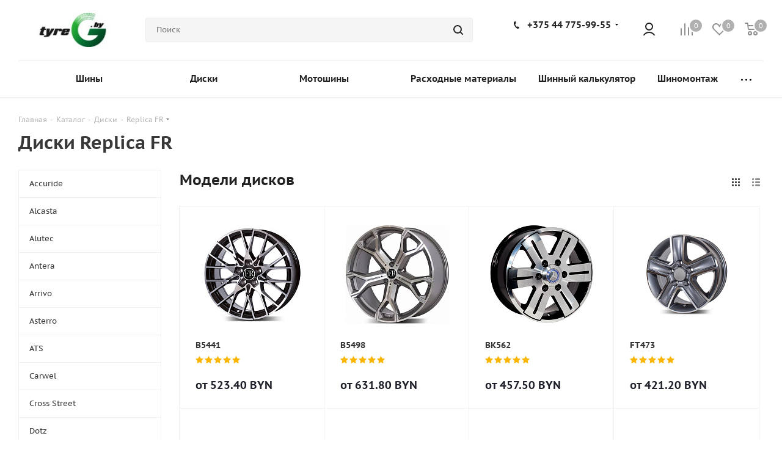

--- FILE ---
content_type: text/css
request_url: https://tyreg.by/bitrix/cache/css/s1/aspro_tires2/page_98653a0c42fb8dd2ff3794c2af06f5ca/page_98653a0c42fb8dd2ff3794c2af06f5ca_v1.css?176839129014849
body_size: 2773
content:


/* Start:/local/templates/.default/components/aspro/catalog.tires2/main_with_types/style.css?175223686414323*/
body .stores_block_wrap.ext_block .filter {
  position: absolute;
  left: 0px;
  top: 3px;
  z-index: 2;
  padding: 0px;
  margin: 0px;
}
body .stores_block_wrap.ext_block .quantity-wrapp-block {
  float: right;
  background: #fff;
  position: relative;
}
body .stores_block_wrap.ext_block .stores_block .quantity-wrapp-block .item-stock {
  position: static;
  float: none;
  display: inline-block;
  min-width: 115px;
}
body .stores_block_wrap.ext_block .stores_block:hover,
.stores_block_wrap.ext_block .stores_block:hover .stores_text_wrapp,
.stores_block_wrap.ext_block .stores_block:hover .quantity-wrapp-block .item-stock,
body .stores_block_wrap.ext_block .stores_block:hover .quantity-wrapp-block {
  background: #fff;
}

.loadings.vertical {
  background-image: url(/local/templates/.default/components/aspro/catalog.tires2/main_with_types/../../../../images/loaders/pl3.gif) !important;
  min-height: 80px;
}

/*list model*/
.group_description_block.detail.partners .detailimage {
  margin: 0px 0px 35px 40px;
}
.group_description_block.detail.partners .detailimage .img-partner {
  padding: 66px 30px;
}

.section_block_wrapper .group_description_block.top.partners {
  border-bottom: 1px solid #f0f0f0;
  margin: 0px 0px 23px;
}
.sections_inner_wrapper.model_view {
  padding: 15px 0px 0px;
}

.sections_inner_wrapper .catalog_block {
  margin-bottom: 21px;
}
.sections_inner_wrapper .catalog_block .catalog_item {
  padding: 26px 26px 22px;
}
body .sections_inner_wrapper .catalog_item .image_wrapper_block {
  margin-bottom: 21px;
}
.sections_inner_wrapper .catalog_item .item_info {
  text-align: left;
}
.sections_inner_wrapper .catalog_item .item_info .item-title {
  white-space: nowrap;
}
.sections_inner_wrapper .prices_block {
  margin: 15px 0px 0px;
}
.sections_inner_wrapper .display_list .prices_block {
  margin: 0px 0px 7px;
}
.sections_inner_wrapper .catalog_block .catalog_item_wrapp.item {
  margin: 0px;
  padding: 0px;
}
.sections_inner_wrapper .block .catalog_block .catalog_item_wrapp .catalog_item {
  box-shadow: none;
  margin: 0px;
}

body .display_list .description_wrapp .quantity_block_wrapper .item-stock {
  margin: 0px !important;
  padding: 0px;
}

.section_block_wrapper .items-title {
  position: relative;
}
.section_block_wrapper .items-title a {
  padding: 0px 10px 0px 0px;
}
.section_block_wrapper .items-title .sezons.line {
  position: relative;
  left: auto;
  display: inline-block;
  vertical-align: top;
  margin: 1px 0px 0px;
}
.section_block_wrapper .display_list .information_wrapp {
  width: 22%;
}
.section_block_wrapper .display_list .information {
}
.section_block_wrapper .display_list .information .information_inner {
  display: inline-block; /*text-align: left;*/
}
.section_block_wrapper .display_list .description_wrapp .wrapp_stockers > div {
  padding-top: 7px;
}
.section_block_wrapper .display_list .description_wrapp .wrapp_stockers .quantity_block_wrapper {
  padding: 1px;
}
.section_block_wrapper .display_list .description_wrapp .preview_text {
  margin-top: 17px;
}
/**/

/*list model types*/
.img_banner_wrapper {
  margin: 0px 0 40px;
}
.list_model_wrapper {
  margin: 0px 0 30px;
  padding: 0px;
  border: 1px solid #f0f0f0;
  position: relative;
}
.list_model_wrapper .img_wrapper {
  width: 50%;
  padding: 29px 56px 29px 56px;
  float: left;
}
.list_model_wrapper .img_wrapper .stickers {
  top: 40px;
  left: 37px;
}
.list_model_wrapper .img_inner {
  width: 100%;
  max-width: 400px;
  height: 400px;
  text-align: center;
  line-height: 400px;
  vertical-align: middle;
  position: relative;
}
.list_model_wrapper .img_inner:not(.current) {
  display: none;
}
.list_model_wrapper .img_inner img {
  max-width: 100%;
  max-height: 100%;
}
.big-img-wrapper.has_more {
  margin-bottom: 30px;
}
.list_model_wrapper .info_wrapper {
  padding: 0px 0px 0px 50%;
  position: relative;
}
.list_model_wrapper .info_wrapper .rating {
  margin: 0;
}
.list_model_wrapper .info_wrapper .info_item {
  padding: 0px 30px 40px 11px;
  float: left;
  width: 100%;
}
.list_model_wrapper .info_item .top_info {
  padding: 24px 0px 19px;
}
.list_model_wrapper .info_item .top_info .brand img {
  max-height: 50px;
}

.rating_wrapper .iblock-vote table td div {
  cursor: default;
  background: url('/local/templates/.default/components/aspro/catalog.tires2/main_with_types/../../../../images/svg/ai.svg') -374px -51px no-repeat;
  width: 19px;
  height: 16px;
  overflow: hidden;
}
.rating_wrapper div.star-voted,
div.star-over {
}
.rating_wrapper .iblock-vote table td div.star-empty {
  background-position: -393px -51px;
}
.rating_wrapper .iblock-vote table td div.star-over {
  background-position: -374px -51px;
}

.rating_wrapper .iblock-vote.small div {
  cursor: default;
  background: url('/local/templates/.default/components/aspro/catalog.tires2/main_with_types/../../../../images/svg/ai.svg') -137px -51px no-repeat;
  width: 15px;
  height: 14px;
  overflow: hidden;
}
.rating_wrapper .iblock-vote.small table td div.star-empty {
  background-position: -152px -51px;
}
.rating_wrapper .iblock-vote.small table td div.star-over {
  background-position: -137px -51px;
}

.list_model_wrapper .quantity_block_wrapper {
  padding: 8px 0px 0;
}

.list_model_wrapper .middle_info.main_item_wrapper .top_props {
  padding: 0px 0px 0px;
}
.list_model_wrapper .middle_info.main_item_wrapper .top_props {
  padding: 0px 0px 0px;
  margin: 27px 0px 12px;
}
.list_model_wrapper .middle_info .top_props .props .value .char_value.wicon {
  margin: 0px 0px 5px;
}

.list_model_wrapper .info_item .preview_wrapper {
  font-size: 0.929em;
  color: #555;
  margin: 27px 0px 5px;
  border-top: 1px solid #f0f0f0;
  padding: 28px 0px 0px;
}
.list_model_wrapper .info_item .preview_text {
  max-height: 70px;
}
body .list_model_wrapper .info_item .count_reviews {
  font-size: 0.929em;
  margin: 7px 0px 4px;
  padding: 0px;
  clear: both;
}
.list_model_wrapper .count_reviews .text {
  padding-left: 25px;
  display: inline-block;
  line-height: 16px;
  color: #666666;
}
.list_model_wrapper .count_reviews .text:before {
}
.list_model_wrapper .count_reviews .text span {
  border-bottom: 1px dotted;
  cursor: pointer;
}
.table .reviews_item_tab .count:not(.empty) {
  padding: 0px 0px 0px 3px;
}
.list_model_wrapper .info_item .choise {
  font-size: 0.929em;
}
body .list_model_wrapper .info_item .choise:before {
  content: '';
  background: url('/local/templates/.default/components/aspro/catalog.tires2/main_with_types/../../../../images/svg/tires2.svg') -20px -333px no-repeat;
  width: 5px;
  height: 3px;
  top: 7px;
  right: -11px;
}

.list_model_wrapper .info_item .middle_info {
  float: none;
  padding-top: 36px;
}
.list_model_wrapper .info_item .middle_info .prices_block {
  padding: 0px;
}
.list_model_wrapper .middle_info .top_props .name {
  background: #fff;
}
.list_model_wrapper .middle_info .top_props .props .prop {
  clear: both;
}

.list_model_wrapper .tizers_block_detail.tizers_block {
  margin: 0px;
  padding: 0px 20px;
  border-bottom: none;
  border-top: 1px solid #f0f0f0;
}
.list_model_wrapper .tizers_block_detail.tizers_block .inner_wrapper.item {
  margin: 11px 0px 15px;
}
.list_model_wrapper .tizers_block_detail.tizers_block .item .title {
  font-weight: normal;
  font-size: 0.9286em;
  line-height: 1.3846em;
  color: #555555;
  overflow: hidden;
  text-overflow: ellipsis;
}
.list_model_wrapper .tizers_block_detail.tizers_block .item .info_tizer {
  margin: 4px 0;
  padding-left: 70px;
}

.list_model_items_wrapper.module_products_list tr.item {
  display: table-row;
  border: none;
  border-bottom: 1px solid #f0f0f0;
}
body .list_model_items_wrapper.module_products_list tr td {
  padding: 14px 20px 16px 0px;
}
body .list_model_items_wrapper.module_products_list tr td.item-name-cell {
  width: 240px;
}
.list_model_items_wrapper.module_products_list tr td:last-of-type {
  padding-right: 0px;
}
.list_model_items_wrapper.module_products_list tr td.but-cell {
  padding-right: 0px;
}
.list_model_items_wrapper.module_products_list tr td.but-cell .counter_wrapp {
  white-space: nowrap;
}
.list_model_items_wrapper.module_products_list tr td.price-cell {
  width: auto;
}
.list_model_items_wrapper.module_products_list tr td.price-cell .price {
  margin-bottom: 4px;
}
.list_model_items_wrapper.module_products_list th {
  font-size: 13px;
  color: #888;
  background: #f7f7f7;
  font-weight: normal;
  padding: 8px 20px 8px 0px;
  border-top: 1px solid #f0f0f0;
  border-bottom: 1px solid #f0f0f0;
}
.list_model_items_wrapper.module_products_list th:first-of-type {
  padding-right: 0px;
}
.list_model_items_wrapper.module_products_list .item-stock {
  margin-bottom: 0px;
}
.list_model_items_wrapper.module_products_list .item-stock .icon {
  display: none;
}
.list_model_items_wrapper.module_products_list .item-stock .value {
  color: #888;
}
.list_model_items_wrapper.module_products_list .item-stock .icon.stock + .value {
  color: #37ac09;
}
body
  .ajax_load.table
  .list_model_items_wrapper.module_products_list
  .main_item_wrapper
  div.counter_wrapp
  > div:not(.total_summ) {
  margin-bottom: 3px;
  margin-top: 3px;
}
.list_model_items_wrapper.module_products_list tr.item:hover {
  box-shadow: none;
}
.list_model_items_wrapper.module_products_list tr.item .dia-cell {
  vertical-align: top;
  font-weight: bold;
  border-bottom: none;
  font-size: 16px;
  line-height: 38px;
  color: #1d2029;
}
.list_model_items_wrapper.module_products_list tr.item .title {
  text-align: left;
}
.list_model_items_wrapper.module_products_list tr.item .item-name-cell a {
  font-weight: normal;
}
.list_model_items_wrapper.module_products_list tr.item .item-size-cell {
  white-space: nowrap;
}
.list_model_items_wrapper.module_products_list tr.item .stock_media {
  display: none;
}

.list_model_items_wrapper.module_products_list .sale_block .value {
  margin-right: 3px;
}
.list_model_items_wrapper.module_products_list .sale_block .text {
  margin-left: 0px;
}

.item_types_block {
  margin: -11px 0px 31px;
  color: #222222;
  position: relative;
}
.item_types_block .title {
  font-size: 1.714em;
  white-space: nowrap;
}
.item_types_block .block_wrapper {
  display: table-cell;
}
.item_types_block .block_wrapper .items {
  margin: 0px -14px;
  padding: 0px 0px 0px 40px;
}
.model_view .item_types_block .block_wrapper .items {
  padding-right: 120px;
}
.item_types_block .block_wrapper .items .item {
  padding: 0px 11px;
  display: inline-block;
  cursor: pointer;
}
.item_types_block .block_wrapper .items .item span {
  padding: 0px 0px 3px 0px;
  display: block;
  margin: 0px 0px 10px;
  border-bottom: 2px solid transparent;
}
.item_types_block .block_wrapper .items .item.active span {
  border-bottom-color: #ddd;
  color: #222;
}
.item_types_block .sort_header {
  position: absolute;
  right: 0px;
  top: 0px;
}

.table #reviews_content {
  display: block;
  margin: 0px;
}

/**/

@media (max-width: 800px) {
  .list_model_items_wrapper.module_products_list .adaptive_button_buy {
    margin-top: 0;
    display: block;
  }
  .list_model_items_wrapper.module_products_list tr td.but-cell,
  .list_model_items_wrapper.module_products_list tr .store-cell,
  .list_model_items_wrapper th.hidden-media,
  .list_model_items_wrapper .more_text {
    display: none;
  }

  .list_model_items_wrapper.module_products_list .item-stock {
    display: block;
    margin-bottom: 8px;
  }
}
@media (max-width: 767px) {
  body .list_model_items_wrapper.module_products_list td.like_icons {
    display: table-cell;
  }
  body .model_view .display_list .list_item .information_wrapp .information {
    padding-top: 0px;
  }
  .model_view .display_list .item .list_item > tbody > tr > td.image_block {
    padding-bottom: 0px;
  }
}
@media (max-width: 650px) {
  .list_model_wrapper .img_wrapper {
    width: 100%;
    float: none;
    padding-left: 30px;
    padding-right: 30px;
  }
  .list_model_wrapper .img_wrapper .big-img-wrapper,
  .list_model_wrapper .img_wrapper .item_slider {
    display: none;
  }
  .list_model_wrapper .img_wrapper .flex.item_slider {
    display: block;
    margin-bottom: -40px;
  }
  .list_model_wrapper .item_slider.flex .slides {
    max-width: none;
  }
  .list_model_wrapper .item_slider.flex .flex-control-nav {
    position: absolute;
    top: auto;
    bottom: -20px;
    left: 0px;
    right: 0px;
  }
  .list_model_wrapper .item_slider.flex .slides > li > a {
    height: 240px;
    display: block;
    line-height: 240px;
  }
  .list_model_wrapper .img_inner {
    max-width: none;
    height: auto;
    line-height: normal;
  }
  .list_model_wrapper .info_wrapper {
    padding: 0px 30px;
  }
  .list_model_wrapper .info_wrapper .info_item {
    float: none;
  }
  .item_types_block {
    /*margin: 0px 0px 11px;*/
  }
}
@media (max-width: 550px) {
  body .model_view .display_list .list_item .information_wrapp .information {
    padding-bottom: 10px;
  }
  .sections_inner_wrapper .catalog_item .item_info {
    text-align: center;
  }
}
@media (max-width: 500px) {
  .item_types_block .block_wrapper:first-of-type {
    display: none;
  }
  .item_types_block .block_wrapper.only_one {
    display: table-cell;
  }
  .item_types_block .block_wrapper .items {
    padding-left: 0px;
  }

  .list_model_items_wrapper.module_products_list th {
    display: none;
  }
  .list_model_items_wrapper.module_products_list tr td {
    display: block;
  }
  body .list_model_items_wrapper.module_products_list tr td {
    padding: 8px 0px;
  }
  .list_model_items_wrapper.module_products_list .adaptive_button_buy {
    margin-top: 0px;
  }

  .list_model_wrapper .img_wrapper {
    padding-left: 15px;
    padding-right: 15px;
  }
  .list_model_wrapper .info_wrapper {
    padding: 0px 15px;
  }
}
@media(max-width: 767px) {
  .catalog_detail .element_detail_text .price_txt .sharing {
    float: none!important;
    display: block;
  }

  .price_txt .sharing>div .share_wrapp .text {
    width: 100%;
  }

  .catalog_detail .element_detail_text .price_txt .sharing + .text {
    padding-left: 0!important;
  }
}
/* End */
/* /local/templates/.default/components/aspro/catalog.tires2/main_with_types/style.css?175223686414323 */


--- FILE ---
content_type: application/javascript
request_url: https://tyreg.by/bitrix/templates/aspro_tires2/components/bitrix/catalog.section.list/catalog_sections_block/script.js?1710495296508
body_size: 109
content:
$(document).ready(function(){
	$('.item_types_block .block_wrapper .item').click(function(){
		var _this = $(this);
		if(_this.data('group') != 'all')
		{
			_this.closest('.sections_inner_wrapper').find('.list.items .item_block').addClass('hidden');
			_this.closest('.sections_inner_wrapper').find('.list.items .item_block.'+_this.data('group')).removeClass('hidden');
		}
		else
		{
			_this.closest('.sections_inner_wrapper').find('.list.items .item_block').removeClass('hidden');
		}
	})
})